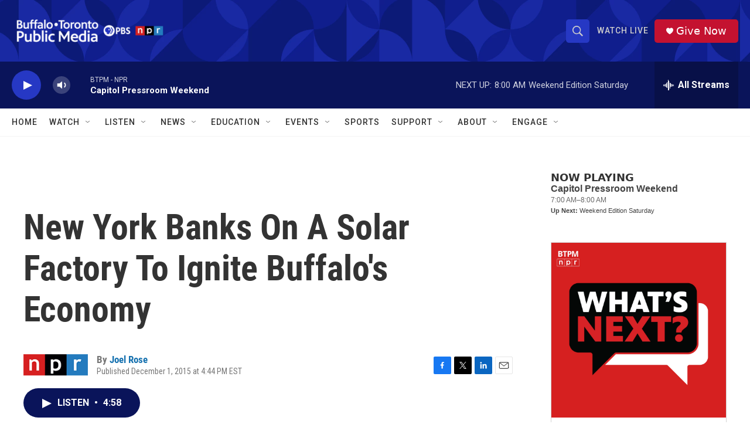

--- FILE ---
content_type: text/html; charset=utf-8
request_url: https://www.google.com/recaptcha/api2/aframe
body_size: 183
content:
<!DOCTYPE HTML><html><head><meta http-equiv="content-type" content="text/html; charset=UTF-8"></head><body><script nonce="6oO8KP9Ex81WwRUK8sBScw">/** Anti-fraud and anti-abuse applications only. See google.com/recaptcha */ try{var clients={'sodar':'https://pagead2.googlesyndication.com/pagead/sodar?'};window.addEventListener("message",function(a){try{if(a.source===window.parent){var b=JSON.parse(a.data);var c=clients[b['id']];if(c){var d=document.createElement('img');d.src=c+b['params']+'&rc='+(localStorage.getItem("rc::a")?sessionStorage.getItem("rc::b"):"");window.document.body.appendChild(d);sessionStorage.setItem("rc::e",parseInt(sessionStorage.getItem("rc::e")||0)+1);localStorage.setItem("rc::h",'1768652298922');}}}catch(b){}});window.parent.postMessage("_grecaptcha_ready", "*");}catch(b){}</script></body></html>

--- FILE ---
content_type: text/javascript; charset=utf-8
request_url: https://api.composer.nprstations.org/v1/widget/5187ee74e1c8443f998a43cf/now?bust=31701747&callback=jQuery1720630485637025852_1768652296925&format=jsonp&date=2026-01-17&times=true&_=1768652297223
body_size: 238
content:
/**/ typeof jQuery1720630485637025852_1768652296925 === 'function' && jQuery1720630485637025852_1768652296925("<!--NOW PLAYING WIDGET --><div class=\"whatson-block\"><div class=\"whatson-program\"><div class=\"whatson-programName\">Capitol Pressroom Weekend</div><span>7:00 AM&#8211;8:00 AM</span></div><p><b>Up Next: </b>Weekend Edition Saturday</p></div>");